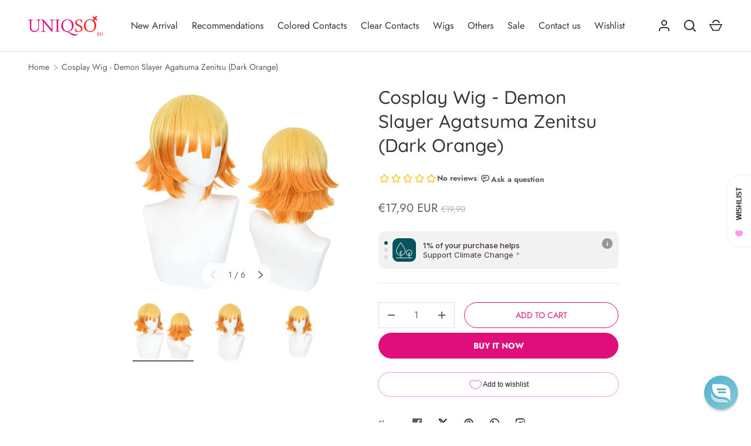

--- FILE ---
content_type: application/javascript; charset=utf-8
request_url: https://searchanise-ef84.kxcdn.com/preload_data.0d5B2s3t6Z.js
body_size: 10955
content:
window.Searchanise.preloadedSuggestions=['blue lenses','red lenses','yellow lenses','urban layer','sweety anime','pink lenses','green lenses','purple lenses','black lenses','brown lenses','mini sclera','white lenses','genshin impact','grey lenses','violet lenses','cat eye','oshi no ko','tokyo ghoul','lenses color','prescription contact lenses','sweety crazy','cat eye lenses','honkai star rail','weighted lenses','sweety lenses','cosplay lenses','white wig','contact lenses','sclera 22mm','sweety koi','red wig','sweety blue','sweety queen','sweety magic pop','light blue','pink wig','purple lens','demon slayer','hazbin hotel','blue lens','orange lenses','black wig','brown contacts','yellow cat','genshin impact lens','anime lens','chainsaw man','demon slayer contacts','sweety green','pink contact lenses','yellow contacts','sweety anime tear','dark brown','black contacts','brown lens','lens case','star lenses','dark blue','black sclera','pink lens','toric contacts','western eyes','red lens','circle lenses','sweety brown','yellow lens','red yellow','green lens','hu tao','turquoise lens','black and red lenses','oshi no ko lenses','halloween contacts','sweety magic','satoru gojo','demon eye','prescription contact lense one months','blind lenses','magic pop','jujutsu kaisen','sweety star','red sclera','dark blue lenses','one piece','blue wig','my hero academia','sweet crazy','dark brown lenses','golden lenses','power chainsaw','cat eye weighted','red contact lenses','red mesh','sweet blue','weighted lens','cat lenses','violet lens','furina genshin impact','star tear','grey lens','kazzue glitz','urban layer blue','makima lenses','my dress up darling','dolly eye','uv lenses','gold lenses','sweety pink','sweety milkshake','sweety candy','blue green','sweety yellow','black lens','sweety stardust','siri green','hatsune miku','sweety red','acuvue define','blue cat','sweety violet','hazel lenses','light blue contacts','red blue','sweet crazy cat','black butler','pink red','sclera red','kazzue red','sweety black','snake eye','red pink','blond wigs','wig cap','blue pink','white mesh','angel dust','17mm contacts','sweet magic pop','yellow red','cyberpunk rebecca','lolita wig','sweety paradise','with power','sweety aquaman','league of legends','pink lense','marin kitagawa','gojo satoru','urban layer siri 14.5 green','ai hoshino','star rail','ciel phantomhive','green wig','gray lenses','sweety stardust blue','iguro obanai','white lens','kazzue grey','weighted prescription lens','big eyes','cat yellow','x lenses','anime lenses','yae miko','bungo stray dogs','brown eyes','sweety pop','sweety candy red','urban layer toronto gray','mesh lens','green blue','anime tear','sweety anime 2','sweety sailor','white contacts','sweety magic pop blue','color contacts','purple wig','nezuko lenses','sailor moon','ice blue','10 lenses/pack','sclera black','sweety star tears','anime blue','heart lens','astigmatism contacts','toronto gray','kazzue brown','fire force','blue contact lense','urban layer new york','anime sweety red','silicone hydrogel','alien stage','silver wig','hinata hyuga','urban layer green','red yellow lense','glow uv','blonde wig','sweety anime blue','sweety demon','red and green contacts','sweety anime green','light red','lens white','basic pure','crazy red','green yellow','toga himiko','spiral contact','red eyes','orange lens','travel kit','sweety fruit','dragon eyes','red and blue-contacts','gojo lenses','black red lenses','sweety magic pop green','blue contacts','light green','love live','wig white','demon slayer wig','sweet koi','sweety seafoam','sclera lenses','red sweety','prescription blue','grey red','my little pony','kleiner pixel','sweety candy blue','yor forger','wig stand','pink blue','reduced pupil','yellow cat eyes','sweet candy green','black red','dolly eye contacts','cat grey','contact lens','pink sweety','urban layer gree','sweety milkshake red','brown lense','16mm lens','sweety anime tear blue','yellow prescription lenses','purple red','sweet crazy red','purple contacts','black lense','dark red','cat eyes','lucy cyberpunk','red and white lenses','tokito muichiro','blue star','sweety akaten','blue contact lenses','demon lenses','benimaru shinmon','red and yellow','mesh lenses','rengoku kyojuro','purple blue','full eye','contact lense','my hero','sweety fruit juice','zero two','blue grey','sweety tear','sweety hydro','the apothecary diaries','light brown','green water','sugar candy','red mini sclera','sweety crazy psychic','dark grey','red and white','sweety premium','light blue lenses','sweety star tear','wig blue','blue dark','lace front','goat eye','with prescription','8.8mm base curve','hua cheng','yellow green','red contacts','black anime wig','black clover','sweety anime pink','urban layer angeles','orange cat','cat eye red','anime yellow','sweety e blink','cyan turquoise eyes','sweety crazy cat eye','sweet anime','natural red','lenses black','blue purple','sweety crazy demon','kazzue blue','nezuko kamado','lenses colored','sweety anime red','anime contacts','nene yashiro','long black wig','sweety blue-contacts','dark brown contacts','gogh n gray','anime brown','sweety jello','sweety crazy kingdom','sweet candy','natural green','red green-contacts','black and red','green contacts','white lense','grey contact lenses','sweety anime yellow','sweety icy','genshin lens','red violet','dark lenses','red brown','pink eye','buy one get one free','lenses brown','red black','love and','sclera 17mm','red cat eye','dark pink','sweet magic','angeles n blue','western eyes choco','pearl black','lens toric','misa amane','black mini sclera','black swan','contact case','sweety crazy platonic','grey blue','genshin impact lynette','anime blue lens','sweety koi red','tanjiro kamado','urban layer hazel','dark red lenses','pink contact','urban layer gray','al haitham','red vampire','black titan','grey wig','sweety signature','lens violet','purple lense','sweety anime tear yellow','mixed power','love and deep','kochou shinobu','brown yellow','new york n jade','muzan kibutsuji','sweety berry pink','light pink','halloween lenses with power','sweety berry','sweety magnificent','kazzue green','sweety firefly','gray contacts','sclera contacts','1 day sweety star tears','dead lens','doll eyes','sweety signature brown','jujutsu kaisen contacts','xie lian','red and yellow lenses','1 day sweety star','teal green','maki zenin','sweety mini sclera','pink contacts','attack on titan','fairy tail','naruto eyes','mao mao','sweety milkshake green','black pink','naruto cosplay','dolly brown','kazzue vivid','sharingan-contacts sasuke','lens realistic','kazzue premier','blue lock','sweety purple','lenses violet','sweety crazy 8.8','sweety pin','contact lens solution','blue lend','glass ball','sweety con','daily color lenses','sweet candy red','sweety akaten yellow','kazzue cosplay','crazy blue','doll look','siri grey','mesh red','brown wig','zenless zone zero','natural grey-contacts','blue contact lens','urban toronto gray','sweety hidrocor','fruit juice','pink lenses cat','sweety grey','urban layer gogh','sweet berry pink','lilac lenses','purple pink','urban layer violet','candy red','magenta lenses','1 day sweety','circle lens','white walker','cosplay wig','kazzue yellow','cosplay contacts','final fantasy','geto suguru','death note','light grey-contacts','natural brown','star lens','violet contacts','orange wig','crazy lollipop','halloween lenses','red blue lenses','crazy pink','one piece lens','dark blue lens','sweety delulu','red wigs','sclera 2 lenses','gold brown','silver lense','urban layer cloud blue','yellow sclera','raiden shogun','sweety poppy red','ai hoshino eye','star contacts','sweety pearl black','brown dark','red grey contacts','sweety queen pink','yuno gasai','demon slayer mitsuri-karonji','tokyo revengers','white wigs','lenses doll','rin cosplay','green werewolf','sweety bubbly violet','blind eye','colored contact','sweety brown green','genshin impact lyney','code geass','light blue natural','sweet star','toric lenses','neo vision','red mini-sclera','black ring','cat eyes green','krul tepes','urban layer fe','contact lense case','sweet crazy zombie','contacts pink','grey contacts','green lense','jane doe','urban layer cloud','kaneki ken','big lenses','sweety love','sweet milkshake','fairy eclipse','dark green','violet contact','purple long wig','uv lens','8.7mm base curve','eye contacts','green demon','astigma lenses colored','blue pink lenses','sweety e-blink','sweety koi violet','red dark','red and black lenses','2 lens/pack red','sweet crazy psychic','yellow wig','sweety candy green','ruan mei','sweety anime 3','sweety lucky girl','uzui tengen','cat eye blue','lens venti genshin','sweety bubbly','contact solution','red contact','acuvue define fresh','maldives blue','big black lenses','blue anime lens','black contact lenses','link click','sweety devil','identity v','blue sweety','contact lenses kit','sharingan-contacts obito','persona 5 lenses','western tone','big pupil','red pink lenses','twisted wonderland','doll eye','angeles n gray','princess mimina','pink purple','sweety pop sta','kazzue blytheye','brown light','mad hatter','one day','blue 2 lens','urban layer monet','red lense','cross lenses','miku wig','brown eye contact','lense solution','ub lenses','candace genshin','light green contact lenses','color contacts with power','cat green','mitsuri kanroji','black out','blue eye','sweety glass ball violet','sweety light blue','sugar red','wig green','green contact lenses','sweety queen light brown','cat orange','sweety icy blue','black straight wig','dark grey lenses','silver lenses','stella lashes','daily lenses','bigger eyes','sweety crazy vampire','lens astigmatism','kazzue violet','sweety queen blue','lenses power','vi arcane','kafka lenses','frieren wig','jinx wig','sweety neon','black 14.5mm','douma contacts','makima wig','tengen uzui','ghoul contacts','orange cat eye','multi purpose solution','red colored lens','crazy zombie','pink black contacts','lense case','lila lenses','siri urban layer','kazzue toric','yellow and black','mei hatsume','yae mik','siri brown','sweety e-blink blue','chain saw man','akaten violet','pink violet','honey brown','polar lights','toilet bound hanako kun','wig blonde','violet pink','kazzue legacy violet','dan heng','goth lens','sweety queen gold yellow','green prescription','cloud strife','black contact','sweety real anime','yellow snake','chocolate brown','blue with power','sweety icy green','sweety milkshake violet','cosplay vivid','jujutsu kaisen-mahito','2 lens/pack','yellow brown','blue green lenses','sweety neon pink','red lenses with power','white prescription contacts','white cosplay contacts','hazel brown','anime green','white red','asa mitaka','kazzue g','sweety magic pop yellow','lace front wig','sweety ice','sweety magic po','yellow enses','dark brown lens','vampire dark','nene lenses','urban layer cloud choco','cosplay lashes','demon eye cat eye','jinx contacts','sweety anime tear violet','sweety crazy yellow eye','sweety magic pop violet','8.8mm base curve blue','lenses gray','wei wuxian','sweety bella','contact time','star wars','sweety crazy lens game of thrones white walker uv 1 lens/pack','urban layer brown','kazzue blytheye red','sweety sugar red','madoka magica','blue anime','urban layer pandora blue','sweety candy brown','white lashes','brown green','lenses purple','blue mesh','sweety annabelle red','black lenses circle','shinobu wig','lenses cleaner','stella eyelash pointed 5119','glow contacts','17 mm black','yellow cat lens','sweet crazy pink','gold contacts','rinnegan sclera','fairy pandora','black yellow','rohto eye','wash lense','urban layer amazon violet','demon eyes','sweety koi brown','western eyes sugar candy','green cat eye','anime red','yellow black lenses','air optix','anime tear yellow','kazzue fantasy blue','sweet soft','green blue lenses','sweet queen','anya forger','urban layer new york blue','sweety soft green','purple contact','sharingan itachi','sweety berry cyan','siri gray','light grey','sweety bella grey','i-codi naty ic2 51 brown','sweety anime 3 pink','spy x family','march 7th','15mm grey','blue lenses anime','brown toric','urban layer grey','contact lenses blue','ring lenses','sharing am','vampire red lenses','crazy candy pop','contact dark','the amazing digital circus','love and deepspace','s max','15mm pink','green cat contact','wig red','violet anime','lens box','sweety crazy mesh','sweety vista','uv glow lens','sweety koi green','poppy red','choco brown','sweety star idol','dolly red','one day sweety star','koi red','buy one','sweety koi pink','purple wigs','sweety bubbly blue','sweety twinkle eye blue','sweety soft','pinkish red','league of legends lenses','enlarging effect','yellow sweety','lens rose','sweety cat','brown blue','red black lenses','urban layer new york grey','soul eater','red purple','sweety pop green','coscon crazy','sweety blossom','sweety anime cloud','lens case travel kit shiba inu','white zombie','sweety e-blink green','sweet crazy platonic','shinobu kochō','kazzue crazy lens with power','mesh contact lenses','pink anime lens','sweety platonic','sweety anime tear violet 1 lens/pack','blue eyes','1 buy-1-free-1','sweety circle black','sweety light yellow','kingdom hearts','violet blue lenses','red yello','miacare monthly','sweety circle','urban layer 14m','kazzue glitz blue','best selling cosplay contacts','lenses yellow','lenses gray cat','rose contacts','blond wig','8 8mm base','kazzue intense pop','medium long blonde','sclera were','blue and pink','green mesh','sweety magic pop brown','mesh contacts','contact cleaner','hot lenses','angeles n','toric blue','iguro eyes contact','lenses with power','kazzue sakura','sakura pink','sweet jello','sclera case','dream eye travel size multi-purpose solution','sweet bubbly','ash blue','project sekai','harley quinn','gold eye','urban layer las vegas jade green','sweety anime tear purple pink','sweety signatur','blue star lenses','urban lenses','cat eye lenses blue','lizard eyes','wig grey','grey contact lense','bleach ichigo','blue lenses muichiro','barbie sugar','mina ashido','premium ultrasonic contact lenses cleaner','white sweety','akaza eye','hot pink','ponytail wig','1 day star tears','wind breaker','anime teal','urban brown','urban gray','cyan green','hashibira inosuke','sweety e blink green','wigs white','genshin lense','violet eye cat','white and red wig','black lenses 15mm','14.5mm heart','white contact lenses','violet kazzue','kazzue midnight','white contact lense','doll lenses','grey lenses cosplay','lenses with prescription','kazzue crazy','orb orange','black eye contacts','cyberpunk edgerunners','black long straight','crazy color','dark violet','sweety crazy mystery orb orange','uv glow','wig pink','miss fortune','demon s','sweety koi blue','ice blue contacts','sweety paradise violet','dolly blue','sweety glass ball','demon sweety','contac lenses dark blue','orange contacts','base curve 9','gray wig','dr stone','sweety queen violet','angeles n grey','kimetsu no yaiba','kazzue premier pinkish red','brown cosplay lenses','mystic goat','crazy dragon','black mini','wine red','naruto wig','sweety crazy g','urban layer galaxy','black and white','sailor cyan','blue pink lense','blue purple lenses','sweety teal','junko enoshima','crazy uv glow','dragon maid','steins gate','western puffy','urban layer las vegas','sweety clarity','blue lenses cat','muichiro tokito','russian grey','blue grey lens','bright pink','pop blue','cosplay tighnari','the killer','urban layer siri','spider mother','natural blue','orange brown','yellow brownish','long wig','lens a contact','hinata cosplay','sweety queen light blue','sweety crazy green','anime lenses violet','straight blonde','urban layer amazon blue','cosplay genshin contacts','12 months disposable colored contacts','sweety stardust gray','vivid brilliant','full eye lenses','yellow snake eye','red with yellow','sclera yellow','sweety dolly','dream eye','lenses black and red','violet sweety','green and','mesh green','opaque blue','red eye','long blonde-wig','product lenses','sweety crazy scarlet witch','kazzue cosplay vivid','sweety anime 2 red pink','intense pop','wonderland-lilia vanrouge','purple black lenses','bubble violet','sweety signature brown green','sclera cat eye','barbie pearl black','death the','urban layer n gray','sweety anime violet','seven deadly sins','light yellow','colored lenses brown','violet blue','robot lenses','sweety crazy black','light red lenses','star tears','re zero','sweety aurora','chainsaw man power','barbie dolly','wig rose','amber eyes','grey violet','kazzue elf','fantasy green','cat eye green','angel devil','clear lenses','green and pink','sweet anime red','angels of death','dark blue contact lenses','rui demon slayer','naruto-haruno sakura','wester grey','yellow mesh','sweety anime 2 teal green','sweety fruit juice orange','resident evil','black mesh','sweety magic pop cyan green','sweety cloud green','hoshi no ko','sweety crazy yellow rings','jojos bizarre','urban brooklyn','sweet candy brown','sweety snow red','shingeki no kyojin','sweety premium candy','purple red lens','rei ayanami','kazzue pink','light purple','game of thrones','orange lense','violet eyes','sweety sailor cyan','marin lense','cosplay brown','urban layer new york brown','mesh purple','sweety purple ring','lense case travel kit','gojo lens','western dolly red','firefly blue','heart contacts','freshkon monthly','5.50 power prescription lens','eye yellow and red','brown 15 mm','sweety mini','orange red lenses','lens drops','red ponytail','sweety cyan','blue violet','ensemble stars','wig ponytail','anime grey','kana arima','hidrocor quartz','kaworu nagisa','sweety magic pop green 1 lens/pack','black red contact lenses','grey cat eye','contact 17mm','sweety anime real yellow','x lenses red','green doll','blue ice lenses','contact lenses blue anime','honkai star','contact lens case','cosplay wig those','black pearl','arlecchino lenses','violet milkshake','mini scalera','sweety anime tear green','jujutsu kaisen gojo','orange sweety','cat case','devils triangle','urban layer chelsea','sweet candy gold','urban layer las vegas ash','contact lense dragon','pink red lenses','dark grey contacts','eye lenses pink red','mini sclera white','gremlin contact','demon contacts red','sweety crazy cosmos','sweety lovejoy','red rings','genshin lenses','support wig','cosplay lenses naruto','uma musume','kpop demon hunters-mira','phantasee be','kpop demon','eye lenses 16mm','devil may','red and purple','by effect','light yellow lenses','sweety tears','contact lens gold','dark angel','solid black','fox contact','8.9mm base curve','sweet anime blue','best light blue','blue and red','sweety crazy robot eye','eye pink','sweety ocean','sweety snow green','ruby oshi no ko','glitter lens','sweety delulu pink','ick petal','limbal ring','anime cloud','brown anime','aurora brown','anime yandere pink by kleinerpixel','brown short wig','violet power','grey brown','natural colored contacts for light eye','rohto cooling eye drops','ai lenses','wild fire','lens spiral','puffy 3 tones brown','naruto contacts','sweety magic pop grey','pink and black','gold contact','sweet crazy cat eye','genshin impact kaeya','anime orange','at aka','sweety glass','orange demon','red orange','kazzue desire','star eyes','pop star','urban green','light blue wig','sweety crazy zombie red','contact lens cleaner','one piece yamato','diamond lens','blue uv','angel n brown','sweet star idol','hanako kun','sweety russian blue','kazzue fay blue','white contact','urban layer maldives','button eye','sweety crazy interstellar','pink short wig','sweet doll','grey purple','kazzue sakura pink','sweety crazy mystery orb','green sclera','sweety anime brown','kazzue pro crystal grey','genshin wig','man wigs','anime pink','front lace','kazzue intense pop yellow','lens sweety brown','sweet stardust blue','sweety anime gradient orange','sweety seafoam papakolea','neo toric','boa hancock','sally face','power chainsaw man','brown opaque','saiki k','urban layer brooklyn','sweet clarity grey','sweety queen dark violet','eyelash glue','ken kaneki','purple contact lenses','rainbow wig','yellow and red lenses','realistic red lenses','sweety crazy solid black','black and pink sclera','sclera lense','yandere pink','pink mesh','red lenses demon','gogh brown','cosplay wig my hero academia','cloud green','tomioka giyuu','ice grey','small pupil','wig one piece','short grey wig','under lash','short brown wig','blue mini sclera','orange lenses with power','lens cleaner','sweet fruit juice','berry pink','shape lens','red contact vampir','yello star','kazzue snow','sweety aquaman violet','kawaii lenses','sea green','sweety black circle','hunter x hunter','green lenses screen','sweet mini sclera black titan','miku eyes','gray blue','kazzue dollyeye','pink yellow','yellow lenses star','kazzue legacy','aurora blue','kazzue classic black','sweety uv glow anime satoru 1 lens/pack','define fresh','elden ring','lens fluid','kazzue fay','fashion lenses','red sclera-contacts','sweety love s','vi wig','new york','sweety queen dark blue','dark maul','sweety devil red','blue iris','teal lenses','western eye angel','diy fangs','sweety reduced','14mm black','kakashi sharingan','red hair-extension','sweet soft green','mesh white','sweety star tears blue violet','double iris','sweety pearl','sweety shining','pink sclera','sweety dolly red','dolly eye green','pink violet-contacts','blue sclera','cat eyes contacts','demo slayer','sweety anime star','sweet anime yellow','kazzue intense pop blue','kazzue premier brown','mystic white','sweety mystic goat','neon pink','kazzue dollyeye violet','sweety bella yellow','sweety crazy opaque','koi blue','green eyes','anime gradient','blue white','sweet anime tear','kazzue cosplay vivid yellow','yellow orange','my hero academia wigs','fresh blue','zelda green green lenses','lucy lenses','violet t','sweety anime tear pink','sweety candy grey','denji wig','natural lens','sweety mini nebulous','sweety devil blue','sweety signature grey','wig lace front','purple to blue','black and white lens','yellow and pink lenses','pink demon','jolie blue','demon cat','star pupil','black butler green','curly blonde wigs','dark brown short wig','false eyelashes with','steven universe','yellow star','cyber lenses','14.5 mm black','sweety baby blue','kazzue pro blue','flash fairy','lens rengoku','serpent hashira','sweety taylor blue','sweet violet','angel dust lens','sweety anime tea purple pink','toric black','stella eyelashes','white and black lens','blue cyan','violet evergarden','kazzue twilight','red realistic lenses','n jade','douma eye','brown circle','dark pink lenses','short white-wig','genshin contacts','sweety crazy zombie','blue with red','ken takakura','short black-wig','nier automata','black sclera-contacts','wonder egg','sweety jelly','western eye','ada wong','natsu dragneel','sweety magic pop red','sweety barbie','glam crystal','blue yellow lenses','genshin impact ganyu','sweet sclera','hatsune miku lense','elizabeth liones','lens clean','black straight','sweet kou','kazzue basic pure brown','dolly black lense','aki chainsaw man','sweet violet paradise','hazel brown lenses','curly blue','red sweet mini','k eyes','mystic wing','angel dust costume','purple hair','sweetly anime','naruto sage mode','kazzue absolute blue','i.fairy choco','will yellow','crazy pinky','freshkon daily','black 15mm','i.fairy black','grayish blue','lenses cosplay','lenses travel kit','orange to yellow contacts','sweety queen light green','anime tear green','candy pop','pink blonde wig','sweety anime 3 green','d gray man','dark lens','anime sparkle','white grey','sweety frostfire','sweety neon green','kazzue toric visual gray','clown pomni','sweety vista green','heaven officials blessing','sweety crazy lens mystery orb orange','choco lens','red scarlet','shadow heart','big eyes vivid','demon slayer iguro','sweety sailor raspberry','grey short','sweety mini sclera tokyo ghoul 2','western eyes twilight','kpop demon hunter','olive green','aqua care','sweety b','long light pink hair','crazy scarlet witch','15mm violet','sweety anime 2 purple pink','kyoko kangshida','sweety koi grey','sweety koi brilliant blue','sweety queen gold','cosplay lenses naruto rinnegan','yellow green lens','red dolly','enid sinclair','sterling grey','sclera tokyo','sweety lovely','red and gold','sweety fruit juice blueberry','black 16.5mm','kazzue crazy lens with power red','sweety light','blue lenses with power','sweety queen light','jujutsu kaisen lenses','flower lense','pink lace lense','green gold','circle lense','drops lens','vesper martini','red day lens','toronto layer urban','lenses shining','mystic green','uv white','mini sclera black','red anime','brilliant blue','anime black','colors of the wind','sweety celestial','red select power','legacy violet','sweety lucky girl pink','sweety crazy orange demon','cosplay idol','blue lenses with stars','full black','sweety shining stars','blue and black wig long','green blind','devil red','sweet crazy gray demon eye','sweety camilla','shining star','sand lenses','dark purple','sweety lens brown','sweety daily','sweety star cyan','blue mesh lens','colored hyperopia contacts','sweety queen red','sweety queen yellow','kazzue glit','cat eyes gold','fairy black','grey green','fairy choco','pink and black lenses','sweety sailor blue violet','land of','blue lace','deep blue','mem lense','kazzue midnight copper','koi brown','ochako uraraka','kazzue pro','fairy cara','k pop','honkai star rail lenses','a day','cloud blue','3 tones gray','vampire red','cloud brown','ai oshi no ko','neo vision toric 3 tones','sweety delulu blue','western frozen','oshi no ko cosplay','natural doll','impact venti','ayase mayoi','kazzue premier violet','complete blink-n-clean lens drop 15ml','stella pointed','crazy blind white','sweety pro black','lens tweezers','sweety crazy red zombie','sweety crazy white screen','liu xiao','one piece wig','wig accessory','sweety anime 3 blu','pink diamond','green lens uv','golden brown','alexa gray','kazzue snow elf','milkshake red','ikuyo kita','sweety space','big black doll-like','red wine','spice and wolf','jabami yumeko','sweety teal green','sweety réal animé pink','super sonico','mini ghoul','rimuru tempest','red big-eyes-contacts','uta wig','double color','sweety knave cross','lens cases submerged','sweety mini sclera mad hatter','mini sclera 12 months','sweety icy 2','sclera prescription','mini sclera green','purple gold','yellow lenses with power','yellow contact lenses','sweety pop magic','anime sweety','black and purple wig','diameter 16mm','kazzue cherish','black purple','pink green','sweety queen blue green 1 lens/pack','toric brown','blue contact','sweet devil','sangonomiya kokomi','mini sclera elf blue','scarlet red','koi pink','prescription green','purple lenses with','black power','orange vivid','16mm black','stray dogs','urban layer pandora','green screen','blue yellow','prescription sclera','sweety anime teal','green circle lenses','zero two wig','queen wig','kazzue intense','sweety anime lens violet','blue purple-colored','clover lens','kazzue blytheye violet','daki wig','sweety crazy mystery','sweety solid','red with','kazzue heavenly','blue and black lens','luxe styling','sweety russian','ocean blue','razor genshin','sweety baby','mortal kombat','kazzue festival','blue cosplay','15 mm black','sweety poppy','sweet e','blue gray','yellow contact','purple sweet lense','sweety anime 3 blue','sweety ocean green','cat white','deep purple','cat sclera','kazzue fay violet','baby blue','lenses with strength','sweety hydro lenses','balanced contact','sweety queen dark','sweet stardust grey','hell girl','cute lenses','sword art online wig','cloud grey urban-layer','sweet sky violet','ganyu cosplay','pink 17mm','green and pink lens','silver lens','sweety queen light green 1 lens/pack','stardust gray','brown red lenses','venti contacts','tiger lenses','light blond','light wig cap','sweet batis grey','fairy dolly red','black and red lense','sweety crazy genshin impact klee','obanai lens/pack','digital circus','black series','pink star','sweety gray','ruby contact','lenses blue green','demon slayers','light lenses','dark purple lenses','sweety devil purple','western eyes brown','urban layer amazon brown','lolita wigs','sweety platonic pink','cloudy contacts','one piece law','cyberpunk contact lens','urban layer new york n jade','gray blue lenses','urban layer melrose','sweety grape','black and red wig','n gray','green uv','kazzue toric inspire gray','sclera itachi','black western','eye enlargement','queen yellow','punk short wig','green sparkle','mesh yellow','sweet candy blue','red cat eyes','case sclera','green orange lenses','coloured contacts','sweety vampire','urban layer cloud light green','western eyes dolly','i.fairy pearl black','rize kamishiro','aqua hoshino','violet pink lenses','urban layer toronto','blue heart','lens storage solution','sweety max red','new york layer','dragon ball','the apothecary','chic chic','new york n','genshin impact contact lens','western eyes puffy','vi lenses','cosplay contacts colored contacts for cosplay','sweety candy violet','riddle rosehearts','plain red lenses','blue grey-contacts','kawayii s-max','white mascara','wriothesley costume','yellow anime','yellow ring','hör brown','hidrocor rio','glam sky','brown cosplay lense','classroom of the','kazzue blytheye red 1 lens/pack','kazzue heavenly gummi violet','large lenses','sweety crazy mesh white','sweety pearl black reduced pupil 1 lens/pack','sweety queen green','pop team epic','blue color wig','wig comb','western eyes dolly grey 1 lens/pack','sweet poppy magenta','mesh blue','stardust blue','kazzue crazy platonic aqua','black circle lenses','sweet sky yellow','toric inspire grey','yello lw lenses','western eyes dolly grey','fairy cara red','crazy vampire','sclera blue','sweety mini sclera lens nebulos 1 lens/pack','demon yellow','demon cat eye','green eye','round lenses','white eyelashes','grandmaster of demonic cultivation','urban layer jolie','sweety crazy mini sclera elf blue','light blonde','big lense','urban angeles','milkshake green','vivid green','yellow and blue','queen sweet','purple mesh','desire grey','a max','genshin ayato','sharingan-contacts madara','sweety circle brown','brown long wig','barbie puffy green 3 tones','lens realism','purple ones','black 17 mm','green e','demon slayer enmu','upper moon','arcane league','sweet honey green','pink lenses demon slayer','angeles n ash','at e','magic pop blue','lash glue','care solution','wig accessories','colorvue crazy blackout','small lris','lenses red 22','candy pink','heart lenses','bright green lenses','dragon lens','twinkle lens case travel kit','twinkle star','sweety anime lens','the seven deadly sins','amber yellow','sakura haruno','lower lashes','purple sweet devil','dolly eyes','urban layers','sweety crazy red','o lens','tokyo new','purple pink lenses','kazzue caramel','dolly green','brown lenses anime','mystic sun','sweety crazy yellow rings v3','yellow blue lenses','e-blink violet','kaguya sama','angeles gray','red cat','sweety queen light grey','kazzue essential black','urban layer avatar','sweet circle brown','pink anime lenses','reze wig','ash grey','kusanagi nene','fairy red','dark soul','sweety yellow rings','cats eye','dan da dan','fairy violet','stella pointed 5112','sweety brown circle','sweety snow violet','kazzue fantasy','contacts case','charlie morningstar','obanai lenses','sweet signature blue','sweety aquaman gray','green 17mm','black silicone hydrogel','sweety queen grey','pink dolly','power wig','kazzue alluring blue','green star','barbie dolly red','sweet magic pop brown','cosplay wig umineko no nakukoroni frederica bernkastel','gogh n grey','lens holder','new york n green','nanakusa nazuna','sweety stardust black','fine hair','sweety magic blue','yellow demon','black l','neo dali','signature blue','pink blue lens','hoshino ai','soft green','con an','yashiro nene','brilliant turquoise','siri blue','flash mini sclera lens','mini ava','blue and pink lenses','rainbow lenses','mona genshin','thé witcher','sweety queen light yellow','mad pirate','violet anime lenses','wig hazbin hotel','sweet mini sclera red','sweety icy dark red','blue 2 pack','sweety berry blue','sweety magic pop blue violet','mikasa ackerman','dark red pink','start lenses','warm brown','sweety batis grey','no k','sparkle honkai','dark blue circle lens','sweety pop star','ic2 brown','black star','riamu yumemi','sparkle blue','cat eye lenses purple','rose lenses','no hero','lens case travel','contact lens case travel kit style b','purple lenses with power','sweety lunar eclipse','sweety sugar','kazzue fantasy green','western blue','sweety pop star yellow','kazzue vivid brilliant violet','i.fairy starlite','white rim','slit yellow','gray 14mm','sweety milkshake blue','dr ratio','lense kit','cyan color','flower lenses','las vegas','makima version 3','fairy poppy','prescription red','lenses green','sweety queen sapphire','shiba inu','chocola lenses','icy blue','classic gray','snow miku 2019','kazzue black','sweety crazy red demon eye','urban layer choco','wig miku','card captor','single use','monster high','juice grape','pink anime','cleaning solution','purpose solution','bocchi the rock','sweet queen light yellow','freshkon grey','gold less','ge shi','lenses products','circle 17mm','air optix multifocal','basic pure choco','ayase momo','sweety glass pink','moscow grey','dim grey colors of the wind','black with cross lenses','jello blue','koi green','grey lenses anime','year lens','black anime lens','black fade lens','urban layer galaxy violet','acuvue fresh','perfect grey','blue lenses dolly','western eyes dolly blue 1 lens/pack','black sweety','anime grey lens','blue dolly','orange yellow','nezuko cosplay wig','kazzue glitz green','sweety glass ball blue','black and ted','onmyo-kaiten re birth','mikadono sanshimai wa angai choroi','dark blonde','monica everett','silent witch','traveler lumine','sweety crazy mystery orb orange 1 lens/pack','sweety magic purple','pop brown','sweety blu','icy volcano','pop cyan','dailies total 1 multifocal','kazzue lenses','saja boys contact','cari pack','lens brown','glacier blue','violet demon eye','miracle blue','blind pink','sweety girl pink','fran wig','ichigo wig','soul green','sweety crazy pink','sweety crazy asa','white with pink wig','cirilla blue','lucy cyber','aira shiratori','angel dust wig','pink line','sweety queen lens','kawayii magic black','nude brown','kazzue classic brown','brown dolly-looking','toric get','kazzue premier brown 1 lens/pack','blue ring lenses','sakura green','white blind mesh','white make wig','pink a','urban layer aurora blue','twin hex','void dol','batis grey','lens case blossom wing','i fairy athena','royal wig','fruit juice green','wigs daily','8.8 base curve black','fairy brown','14.5mm black','star guardian','14.5mm purple','mother spider','brown pink','coral lenses','recommended for demon slayer','coscon crazy with power','sweety pro','sweety k','sweety blue anime','green demon eye','blue doll lenses','pink curly','sweet poppy yellow','dolly dream','sweety crazy rings','sweety key','hi toric','demon blue','sweety bella grey 1 lens/pack','sweety candy pink 1 lens/pack','marin wig','five at','crimson red mesh sclera','kokichi ouma','makeup brushes set','lenses with star','choco brown contacts','kazzue toric contour brown','brown dolly','twin lens','naruto sage eye','mini sclera white mesh','sweety pink love','sharp pupil','cosplay eyelashes','garnet lenses','cyberpunk lucy','icy blue lenses','blue les','urban layer red','demon hunter','sweety anime 3 red','spiral red','magic pop cyan green','red demon','blue wig short','sweety star tears green','urban layer crazy','apothecary diaries','white gray','blue glow','futaba sakura','heart shaped lens','meet one','sweet paradise violet','urban layer los ang','seraph of the end','natural sclera','sweety crazy goodbye','crazy goodbye','green lizard','rag doll','pink eyes','natural shine','i.fairy cara red-contacts','black 14 mm','kazzue crystal','sweety crazy gray','white coscon crazy with power','cosplay wig wednesday','lens hanako','sweety crazy clown','nahida lenses','urban layer siri green','urban layer angeles n gray','sweet vista green','colored lenses','sweety crazy yellow','krul wig','contacts doll eye','ich ig','sweety red sclera contacts zombie','white cat','crazy small pupil','tear blue','angeles n brown','bella yellow brown','angeles emerald','sweety pop yellow','sweet angel','small pupil white','may wig','wonder egg priority','ai ohto','yellow mini sclera','yellow cateye','blue cat eye','dazai osamu','kazzue festival violet','colorvue mini sclera lens black titan'];